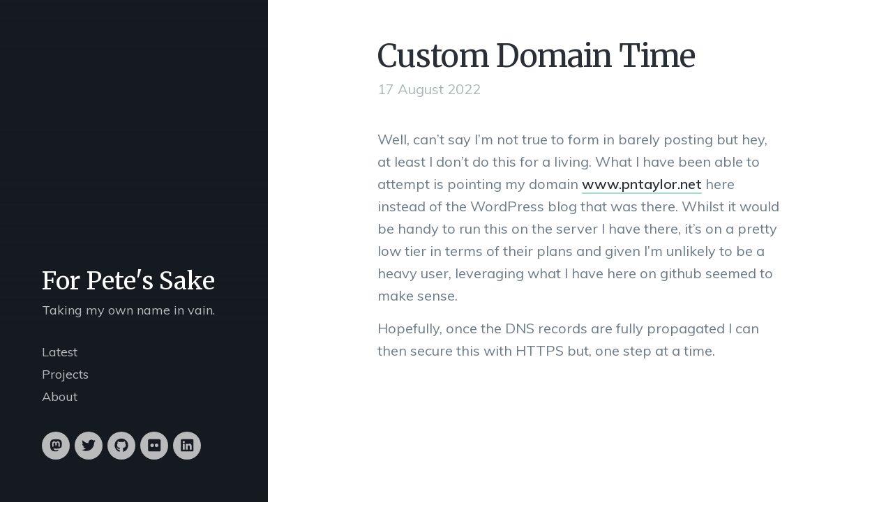

--- FILE ---
content_type: text/html; charset=utf-8
request_url: https://www.pntaylor.net/blog/custom-domain-time
body_size: 2227
content:
<!doctype html>

<html class="no-js" lang="en">

<head>


	<!-- - - - - - - - - - - - - - - - - - - - - - - - - - - - - - - -

	For Pete's Sake

	Journal Theme by https://jekyllthemes.io
	Premium + free Jekyll themes for your blog or website.

	- - - - - - - - - - - - - - - - - - - - - - - - - - - - - - - - -->


	<meta charset="utf-8">
	<meta http-equiv="X-UA-Compatible" content="IE=edge,chrome=1">

	<!-- Page Info -->
	<link rel="shortcut icon" href="/images/favicon.png">
	<title>Custom Domain Time – For Pete's Sake</title>
	<meta name="description" content="Well, can’t say I’m not true to form in barely posting but hey, at least I don’t do this for a living. What I have been able to attempt is pointing my domain www.pntaylor.net here instead of the WordPress blog that was there. Whilst it would be handy to run this on the server I have there, it’s on a pretty low tier in terms of their plans and given I’m unlikely to be a heavy user, leveraging what I have here on github seemed to make sense.

">

	<!-- XML Feed Code -->
	<link type="application/atom+xml" rel="alternate" href="https://www.pntaylor.net/feed.xml" title="Peter Taylor" />

	<!-- Twitter Card -->
	<meta name="twitter:card" content="summary_large_image">
	<meta name="twitter:title" content="Custom Domain Time – For Pete's Sake">
	<meta name="twitter:description" content="Well, can’t say I’m not true to form in barely posting but hey, at least I don’t do this for a living. What I have been able to attempt is pointing my domain www.pntaylor.net here instead of the WordPress blog that was there. Whilst it would be handy to run this on the server I have there, it’s on a pretty low tier in terms of their plans and given I’m unlikely to be a heavy user, leveraging what I have here on github seemed to make sense.

">
	<meta name="twitter:image:src" content="">

	<!-- Facebook OpenGraph -->
	<meta property="og:title" content="Custom Domain Time – For Pete's Sake" />
	<meta property="og:description" content="Well, can’t say I’m not true to form in barely posting but hey, at least I don’t do this for a living. What I have been able to attempt is pointing my domain www.pntaylor.net here instead of the WordPress blog that was there. Whilst it would be handy to run this on the server I have there, it’s on a pretty low tier in terms of their plans and given I’m unlikely to be a heavy user, leveraging what I have here on github seemed to make sense.

" />
	<meta property="og:image" content="" />

	
	<!-- Font Embed Code -->
	<link href="https://fonts.googleapis.com/css?family=Merriweather:300,400|Muli:400,400i,600" rel="stylesheet">
	

	<!-- Styles -->
	<meta name="viewport" content="width=device-width, initial-scale=1">
	<link rel="stylesheet" href="/css/style.css">
	
	<!-- Icons -->
	<script defer src="https://use.fontawesome.com/releases/v5.1.1/js/solid.js" integrity="sha384-GXi56ipjsBwAe6v5X4xSrVNXGOmpdJYZEEh/0/GqJ3JTHsfDsF8v0YQvZCJYAiGu" crossorigin="anonymous"></script>
	<script defer src="https://use.fontawesome.com/releases/v5.1.1/js/brands.js" integrity="sha384-0inRy4HkP0hJ038ZyfQ4vLl+F4POKbqnaUB6ewmU4dWP0ki8Q27A0VFiVRIpscvL" crossorigin="anonymous"></script>
	<script defer src="https://use.fontawesome.com/releases/v5.1.1/js/fontawesome.js" integrity="sha384-NY6PHjYLP2f+gL3uaVfqUZImmw71ArL9+Roi9o+I4+RBqArA2CfW1sJ1wkABFfPe" crossorigin="anonymous"></script>

	
	<!-- Custom Styles -->
	<style></style>
	

	
	<!-- Analytics Code -->
	
	

	
	<!-- Extra Header JS Code -->
	
	
	
</head>


<body class="loading ajax-loading" data-site-url="https://www.pntaylor.net" data-page-url="/blog/custom-domain-time">


	<header class="header">

	<div class="header-image header-image--on" style="background-image: url();"></div>
	<div class="header-image"></div>

	<div class="header-overlay"></div>

	<div class="header__content">

		
		<a href="/" class="header__title">
			For Pete's Sake
		</a>
		

		<p class="header__tagline">Taking my own name in vain.</p>

		<div class="menu">
			<div class="menu__toggle js-menu-toggle">
				<div class="menu__toggle__icon"><span></span></div>
			</div>
			<div class="menu__wrap">
				<ul class="menu__list">
					
					<li class="menu__list__item">
						<a href="/" class="menu__list__item__link">Latest</a>
					</li>
					
					<li class="menu__list__item">
						<a href="/projects/" class="menu__list__item__link">Projects</a>
					</li>
					
					<li class="menu__list__item">
						<a href="/about" class="menu__list__item__link">About</a>
					</li>
					
				</ul>
				<ul class="socials">
	
	
	
	
	<li class="socials__item">
		<a href="https://aus.social/@pntaylor" target="_blank" rel="me" class="socials__item__link" title="Mastodon">
			<i class="fab fa-mastodon" aria-hidden="true"></i>
		</a>
	</li>
	
	
	
	<li class="socials__item">
		<a href="https://www.twitter.com/pntaylor" target="_blank" rel="me" class="socials__item__link" title="Twitter">
			<i class="fab fa-twitter" aria-hidden="true"></i>
		</a>
	</li>
	
	
	
	
	
	
	
	
	
	
	
	
	
	
	
	
	
	
	
	
	
	
	
	
	
	
	
	
	
	
	
	
	
	<li class="socials__item">
		<a href="https://github.com/pn-taylor" target="_blank" rel="me" class="socials__item__link" title="Github">
			<i class="fab fa-github" aria-hidden="true"></i>
		</a>
	</li>
	
	
	
	
	
	<li class="socials__item">
		<a href="https://www.flickr.com/photos/s33r/" target="_blank" rel="me" class="socials__item__link" title="Flickr">
			<i class="fab fa-flickr" aria-hidden="true"></i>
		</a>
	</li>
	
	
	
	
	
	
	
	
	
	
	
	
	
	<li class="socials__item">
		<a href="https://www.linkedin.com/in/pntaylor/" target="_blank" rel="me" class="socials__item__link" title="Linkedin">
			<i class="fab fa-linkedin" aria-hidden="true"></i>
		</a>
	</li>
	
	
</ul>
				<!-- Google tag (gtag.js) -->
<script async src="https://www.googletagmanager.com/gtag/js?id=G-P300QZ1GYH"></script>
<script>
  window.dataLayer = window.dataLayer || [];
  function gtag(){dataLayer.push(arguments);}
  gtag('js', new Date());

  gtag('config', 'G-P300QZ1GYH');
</script>
			</div>
		</div>

	</div>

</header>


	<div class="loader"><svg width="120" height="30" viewBox="0 0 120 30" xmlns="http://www.w3.org/2000/svg"><circle cx="15" cy="15" r="15"><animate attributeName="r" from="15" to="15" begin="0s" dur="0.8s" values="15;9;15" calcMode="linear" repeatCount="indefinite" /><animate attributeName="fill-opacity" from="1" to="1" begin="0s" dur="0.8s" values="1;.5;1" calcMode="linear" repeatCount="indefinite" /></circle><circle cx="60" cy="15" r="9" fill-opacity="0.3"><animate attributeName="r" from="9" to="9" begin="0s" dur="0.8s" values="9;15;9" calcMode="linear" repeatCount="indefinite" /><animate attributeName="fill-opacity" from="0.5" to="0.5" begin="0s" dur="0.8s" values=".5;1;.5" calcMode="linear" repeatCount="indefinite" /></circle><circle cx="105" cy="15" r="15"><animate attributeName="r" from="15" to="15" begin="0s" dur="0.8s" values="15;9;15" calcMode="linear" repeatCount="indefinite" /><animate attributeName="fill-opacity" from="1" to="1" begin="0s" dur="0.8s" values="1;.5;1" calcMode="linear" repeatCount="indefinite" /></circle></svg></div>

	<div class="page-loader"></div>

	
	<div class="page">

		<div class="page__content" data-page-title="Custom Domain Time – For Pete's Sake" data-image="">

			<section class="intro">

	<div class="wrap">

		<h1>Custom Domain Time</h1>
		<p>17 August 2022</p>

	</div>

</section>

<section class="single">

	<div class="wrap">

		<p>Well, can’t say I’m not true to form in barely posting but hey, at least I don’t do this for a living. What I have been able to attempt is pointing my domain <a href="https://www.pntaylor.net">www.pntaylor.net</a> here instead of the WordPress blog that was there. Whilst it would be handy to run this on the server I have there, it’s on a pretty low tier in terms of their plans and given I’m unlikely to be a heavy user, leveraging what I have here on github seemed to make sense.</p>

<p>Hopefully, once the DNS records are fully propagated I can then secure this with HTTPS but, one step at a time.</p>


	</div>

</section>

		</div>

	</div>


	<footer class="footer">

	<div class="footer__copyright">
		<span>© 2025 For Pete's Sake</span>
		<a href="https://jekyllthemes.io" target="_blank">Jekyll Themes</a>
	</div>

</footer>


	<!-- Javascript Assets -->
	<script src="https://ajax.googleapis.com/ajax/libs/jquery/3.2.1/jquery.min.js"></script>
	<script src="/js/plugins-min.js"></script>
	<script src="/js/journal-min.js"></script>

	
	<!-- Extra Footer JS Code -->
	
	


</body>

</html>

--- FILE ---
content_type: text/css; charset=utf-8
request_url: https://www.pntaylor.net/css/style.css
body_size: 6009
content:
html,body,div,span,applet,object,iframe,h1,h2,h3,h4,h5,h6,p,blockquote,pre,hr,a,abbr,address,cite,code,del,dfn,em,img,ins,kbd,q,s,samp,small,strong,sub,sup,tt,var,b,u,i,dl,dt,dd,ol,ul,li,fieldset,form,label,legend,table,caption,tbody,tfoot,thead,tr,th,td,article,aside,canvas,details,figcaption,figure,footer,header,hgroup,menu,nav,section,summary,time,mark,audio,video{margin:0;padding:0}article,aside,details,figcaption,figure,footer,header,hgroup,menu,nav,section{display:block}h1,h2,h3,h4,h5,h6{font-size:100%}table{border-collapse:collapse;border-spacing:0}strong,b,mark{font-weight:700;font-style:inherit}em,i,cite,q,address,dfn,var{font-style:italic;font-weight:inherit}abbr[title],dfn[title]{cursor:help;border-bottom:1px dotted}ins{border-bottom:1px solid}a,u,ins{text-decoration:none}del,s{text-decoration:line-through}pre,code,samp,kbd{font-family:monospace}small{font-size:.75em}img{border:0;font-style:italic}input,select,option,optgroup,textarea{font:inherit}*{-moz-box-sizing:border-box;-webkit-box-sizing:border-box;box-sizing:border-box;margin:0;padding:0}article,aside,details,figcaption,figure,footer,header,hgroup,nav,section{display:block}audio[controls],canvas,video{display:inline-block;*display:inline;*zoom:1}html{font-size:100%;-webkit-overflow-scrolling:touch;-webkit-tap-highlight-color:transparent;-webkit-text-size-adjust:100%;-ms-text-size-adjust:100%}body{margin:0;text-rendering:optimizeLegibility}img{border:0;-ms-interpolation-mode:bicubic;display:block}img,object,embed{max-width:100%;height:auto}input{-webkit-appearance:none}header,footer,section{position:relative;float:left;clear:both;width:100%}@-webkit-keyframes a{0%{-webkit-transform:translate(-50%, -50%) rotateX(0) rotateY(0);transform:translate(-50%, -50%) rotateX(0) rotateY(0)}50%{-webkit-transform:translate(-50%, -50%) rotateX(-180deg) rotateY(0);transform:translate(-50%, -50%) rotateX(-180deg) rotateY(0)}to{-webkit-transform:translate(-50%, -50%) rotateX(-180deg) rotateY(-180deg);transform:translate(-50%, -50%) rotateX(-180deg) rotateY(-180deg)}}@keyframes a{0%{-webkit-transform:translate(-50%, -50%) rotateX(0) rotateY(0);transform:translate(-50%, -50%) rotateX(0) rotateY(0)}50%{-webkit-transform:translate(-50%, -50%) rotateX(-180deg) rotateY(0);transform:translate(-50%, -50%) rotateX(-180deg) rotateY(0)}to{-webkit-transform:translate(-50%, -50%) rotateX(-180deg) rotateY(-180deg);transform:translate(-50%, -50%) rotateX(-180deg) rotateY(-180deg)}}.fluidbox{outline:none}.fluidbox__overlay{background-color:rgba(255,255,255,0.85);cursor:pointer;cursor:zoom-out;opacity:0;pointer-events:none;position:fixed;top:-100%;left:0;bottom:-100%;right:0;-webkit-transition:all .25s ease-in-out;transition:all .25s ease-in-out}.fluidbox--opened .fluidbox__overlay{pointer-events:auto}.fluidbox__wrap{background-position:center center;background-size:cover;margin:0 auto;position:relative;-webkit-transition:all .25s ease-in-out;transition:all .25s ease-in-out}.fluidbox--closed .fluidbox__thumb,.fluidbox__thumb{-webkit-transition:opacity 0s ease-in-out 0s;transition:opacity 0s ease-in-out 0s}.fluidbox__ghost{background-size:100% 100%;background-position:center center;background-repeat:no-repeat;position:absolute;-webkit-transition:opacity 0s 0s,-webkit-transform .25s 0s;transition:opacity 0s 0s,-webkit-transform .25s 0s;transition:opacity 0s 0s,transform .25s 0s;transition:opacity 0s 0s,transform .25s 0s,-webkit-transform .25s 0s}.fluidbox--opened .fluidbox__ghost{cursor:pointer;cursor:zoom-out}.fluidbox--closed .fluidbox__ghost{-webkit-transition:opacity 0s .25s,-webkit-transform .25s 0s;transition:opacity 0s .25s,-webkit-transform .25s 0s;transition:opacity 0s .25s,transform .25s 0s;transition:opacity 0s .25s,transform .25s 0s,-webkit-transform .25s 0s}.fluidbox__loader{opacity:0;-webkit-perspective:200px;perspective:200px;pointer-events:none;position:absolute;top:0;left:0;bottom:0;right:0}.fluidbox__loader:before{background-color:rgba(255,255,255,0.85);content:'';-webkit-transform-style:preserve-3d;transform-style:preserve-3d;position:absolute;top:50%;left:50%;width:20%;padding-bottom:20%;-webkit-transform:translate(-50%, -50%);transform:translate(-50%, -50%);-webkit-transition-property:-webkit-transform;transition-property:-webkit-transform;transition-property:transform;transition-property:transform,-webkit-transform;-webkit-transition-duration:.25s;transition-duration:.25s;-webkit-transition-delay:0s;transition-delay:0s}.fluidbox--loading .fluidbox__loader{opacity:1;-webkit-transition:opacity .25s ease-in-out .25s;transition:opacity .25s ease-in-out .25s}.fluidbox--loading .fluidbox__loader:before{-webkit-animation:a 1s 0s infinite ease-in-out forwards;animation:a 1s 0s infinite ease-in-out forwards}.owl-carousel{display:none;-webkit-tap-highlight-color:transparent;position:relative;z-index:1}.owl-carousel .owl-stage{position:relative;-ms-touch-action:pan-Y;-moz-backface-visibility:hidden}.owl-carousel .owl-stage:after{content:".";display:block;clear:both;visibility:hidden;line-height:0;height:0}.owl-carousel .owl-stage-outer{position:relative;overflow:hidden;-webkit-transform:translate3d(0px, 0px, 0px)}.owl-carousel .owl-wrapper,.owl-carousel .owl-item{-webkit-backface-visibility:hidden;-moz-backface-visibility:hidden;-ms-backface-visibility:hidden;-webkit-transform:translate3d(0, 0, 0);-moz-transform:translate3d(0, 0, 0);-ms-transform:translate3d(0, 0, 0)}.owl-carousel .owl-item{position:relative;min-height:1px;float:left;-webkit-backface-visibility:hidden;-webkit-tap-highlight-color:transparent;-webkit-touch-callout:none}.owl-carousel .owl-item img{display:block;width:100%}.owl-carousel .owl-nav.disabled,.owl-carousel .owl-dots.disabled{display:none}.owl-carousel .owl-nav .owl-prev,.owl-carousel .owl-nav .owl-next,.owl-carousel .owl-dot{cursor:pointer;cursor:hand;-webkit-user-select:none;-khtml-user-select:none;-moz-user-select:none;-ms-user-select:none;user-select:none}.owl-carousel.owl-loaded{display:block}.owl-carousel.owl-loading{opacity:0;display:block}.owl-carousel.owl-hidden{opacity:0}.owl-carousel.owl-refresh .owl-item{visibility:hidden}.owl-carousel.owl-drag .owl-item{-webkit-user-select:none;-moz-user-select:none;-ms-user-select:none;user-select:none}.owl-carousel.owl-grab{cursor:move;cursor:grab}.owl-carousel.owl-rtl{direction:rtl}.owl-carousel.owl-rtl .owl-item{float:right}.no-js .owl-carousel{display:block}.owl-carousel .animated{animation-duration:500ms;animation-fill-mode:both}.owl-carousel .owl-animated-in{z-index:0}.owl-carousel .owl-animated-out{z-index:1}.owl-carousel .fadeOut{animation-name:fadeOut}@keyframes fadeOut{0%{opacity:1}100%{opacity:0}}.owl-height{transition:height 500ms ease-in-out}.owl-carousel .owl-item .owl-lazy{opacity:0;transition:opacity 400ms ease}.owl-carousel .owl-item img.owl-lazy{transform-style:preserve-3d}.owl-carousel .owl-video-wrapper{position:relative;height:100%;background:#000}.owl-carousel .owl-video-play-icon{position:absolute;height:80px;width:80px;left:50%;top:50%;margin-left:-40px;margin-top:-40px;background:url("owl.video.play.png") no-repeat;cursor:pointer;z-index:1;-webkit-backface-visibility:hidden;transition:transform 100ms ease}.owl-carousel .owl-video-play-icon:hover{-ms-transform:scale(1.3, 1.3);transform:scale(1.3, 1.3)}.owl-carousel .owl-video-playing .owl-video-tn,.owl-carousel .owl-video-playing .owl-video-play-icon{display:none}.owl-carousel .owl-video-tn{opacity:0;height:100%;background-position:center center;background-repeat:no-repeat;background-size:contain;transition:opacity 400ms ease}.owl-carousel .owl-video-frame{position:relative;z-index:1;height:100%;width:100%}html,body{height:100%}body{background:#fff;font-family:"Muli",sans-serif;font-weight:400;font-style:normal;line-height:1;color:#6C7A89}h1,h2,h3,h4,h5,h6{font-family:"Merriweather",sans-serif;color:#2A2F36}h1:first-child,h2:first-child,h3:first-child,h4:first-child,h5:first-child,h6:first-child{margin-top:0}h1,.h1{font-size:25px;font-weight:400;line-height:1.2;letter-spacing:-.02em}@media only screen and (min-width: 768px){h1,.h1{font-size:35px}}@media only screen and (min-width: 1220px){h1,.h1{font-size:45px}}h1 a,.h1 a{font-weight:400}h2,.h2{margin-top:40px;font-size:25px;font-weight:400;line-height:1.2;letter-spacing:-.02em}@media only screen and (min-width: 768px){h2,.h2{font-size:35px}}@media only screen and (min-width: 1220px){h2,.h2{font-size:45px}}h2 a,.h2 a{font-weight:400}h3,.h3{margin-top:40px;font-size:22px;font-weight:400;line-height:1.3;letter-spacing:-.02em}@media only screen and (min-width: 768px){h3,.h3{font-size:25px}}@media only screen and (min-width: 1220px){h3,.h3{font-size:30px}}h4,.h4{margin-top:25px;font-size:17px;font-weight:400;line-height:1.6;letter-spacing:0em}@media only screen and (min-width: 768px){h4,.h4{font-size:22px}}@media only screen and (min-width: 1220px){h4,.h4{font-size:22px}}h5,.h5{margin-top:15px;font-size:17px;font-weight:400;line-height:1.6;letter-spacing:0em}@media only screen and (min-width: 768px){h5,.h5{font-size:20px}}@media only screen and (min-width: 1220px){h5,.h5{font-size:20px}}h6,.h6{margin-top:15px;font-size:17px;font-weight:400;line-height:1.6;letter-spacing:0em}@media only screen and (min-width: 768px){h6,.h6{font-size:20px}}@media only screen and (min-width: 1220px){h6,.h6{font-size:20px}}p,ul,ol{margin-top:15px;font-size:16px;font-weight:400;line-height:1.6;letter-spacing:0em}@media only screen and (min-width: 768px){p,ul,ol{font-size:18px}}@media only screen and (min-width: 1220px){p,ul,ol{font-size:20px}}p strong,ul strong,ol strong{font-weight:600}p:first-child,ul:first-child,ol:first-child{margin-top:0}ul,ol{list-style-position:inside}blockquote{margin-top:15px;font-family:"Merriweather",sans-serif;font-size:25px;font-weight:400;letter-spacing:-.02em;line-height:1.6}@media only screen and (min-width: 768px){blockquote{font-size:35px}}@media only screen and (min-width: 1220px){blockquote{font-size:45px}}blockquote p{font-size:25px;font-weight:400;letter-spacing:-.02em;line-height:1.6}@media only screen and (min-width: 768px){blockquote p{font-size:35px}}@media only screen and (min-width: 1220px){blockquote p{font-size:45px}}a{text-decoration:none;color:#2A2F36;font-weight:600;-webkit-transition:all 0.15s ease-in-out;-moz-transition:all 0.15s ease-in-out;-ms-transition:all 0.15s ease-in-out;-o-transition:all 0.15s ease-in-out;transition:all 0.15s ease-in-out}a:hover{color:#A2DED0}.button{display:inline-block;padding:9px 10px 10px;font-size:13px;line-height:1;border:2px solid #A2DED0;border-radius:3px;background:#A2DED0;color:#fff;font-weight:600;letter-spacing:0em;cursor:pointer}@media only screen and (min-width: 768px){.button{padding:11px 20px 12px;font-size:15px}}.button:hover{background:#a2ddde;border-color:#a2ddde;color:#fff}.button svg{margin-right:5px}.button svg:last-child{margin-right:0;margin-left:5px}@media only screen and (min-width: 768px){.button svg{margin-right:8px}.button svg:last-child{margin-right:0;margin-left:8px}}.button--large{padding:15px 20px 16px;font-size:13px}@media only screen and (min-width: 768px){.button--large{padding:19px 40px 20px;font-size:17px}}.button--light{background:transparent;border-color:#2A2F36;color:#2A2F36}.button--light:hover{background:#A2DED0;border-color:#A2DED0;color:#fff}.button--overlay{background:transparent;border-color:#fff;color:#fff}.button--overlay:hover{background:#fff;border-color:#fff;color:#A2DED0}hr{margin:40px 0;border:0;height:2px;background:#ddd}::selection{background:#A2DED0;color:#fff}::-moz-selection{background:#A2DED0;color:#fff}.page-loader{display:none}.page{-webkit-transition:all 0.4s ease-in-out;-moz-transition:all 0.4s ease-in-out;-ms-transition:all 0.4s ease-in-out;-o-transition:all 0.4s ease-in-out;transition:all 0.4s ease-in-out}body.loading .loader{opacity:1;visibility:visible;-webkit-transition:all 0.4s ease-in-out 1s;-moz-transition:all 0.4s ease-in-out 1s;-ms-transition:all 0.4s ease-in-out 1s;-o-transition:all 0.4s ease-in-out 1s;transition:all 0.4s ease-in-out 1s}body.loading .page{opacity:0;visibility:hidden;-webkit-transition:all 0.4s ease-in-out;-moz-transition:all 0.4s ease-in-out;-ms-transition:all 0.4s ease-in-out;-o-transition:all 0.4s ease-in-out;transition:all 0.4s ease-in-out}body.loading .footer{opacity:0;visibility:hidden;-webkit-transition:all 0.4s ease-in-out;-moz-transition:all 0.4s ease-in-out;-ms-transition:all 0.4s ease-in-out;-o-transition:all 0.4s ease-in-out;transition:all 0.4s ease-in-out}.loader{position:fixed;top:50%;left:50%;-moz-transform:translate(-50%, -50%);-o-transform:translate(-50%, -50%);-ms-transform:translate(-50%, -50%);-webkit-transform:translate(-50%, -50%);transform:translate(-50%, -50%);width:60px;height:15px;opacity:0;visibility:hidden;-webkit-transition:all 0.2s ease-in-out;-moz-transition:all 0.2s ease-in-out;-ms-transition:all 0.2s ease-in-out;-o-transition:all 0.2s ease-in-out;transition:all 0.2s ease-in-out}@media only screen and (min-width: 1024px){.loader{left:65%}}@media only screen and (min-width: 1600px){.loader{left:62.5%}}.loader svg{width:100%;height:100%;fill:rgba(42,47,54,0.2)}.page,.page__content{float:left;clear:both;width:100%}@media only screen and (min-width: 1024px){.page{padding-left:30%}}@media only screen and (min-width: 1600px){.page{padding-left:25%}}.featured-image{position:relative;width:100%;height:0;padding-bottom:56.25%;background-size:cover;background-position:center;background-repeat:no-repeat}@media only screen and (min-width: 1024px){.featured-image{position:fixed;z-index:10;top:0;left:0;bottom:0;height:auto;padding-bottom:0;width:30%}}section{margin-top:40px}@media only screen and (min-width: 768px){section{margin-top:50px}}@media only screen and (min-width: 1024px){section{margin-top:60px}}@media only screen and (min-width: 1220px){section{margin-top:80px}}.wrap{position:relative;margin:0 auto;padding:0 20px}@media only screen and (min-width: 768px){.wrap{padding:0 40px}}@media only screen and (min-width: 1024px){.wrap{padding:0}}.buy-cta{position:fixed;bottom:0;right:0}.buy-cta__link{display:block;position:relative;width:40px;height:40px;background:#dc5b5d}@media only screen and (min-width: 768px){.buy-cta__link{width:60px;height:60px}}.buy-cta__link svg{position:absolute;top:50%;left:50%;width:20px;height:20px;-moz-transform:translate(-50%, -50%);-o-transform:translate(-50%, -50%);-ms-transform:translate(-50%, -50%);-webkit-transform:translate(-50%, -50%);transform:translate(-50%, -50%);fill:#fff}@media only screen and (min-width: 768px){.buy-cta__link svg{width:30px;height:30px}}.buy-cta__link:hover .buy-cta__text{-moz-transform:translate(0, 0);-o-transform:translate(0, 0);-ms-transform:translate(0, 0);-webkit-transform:translate(0, 0);transform:translate(0, 0);opacity:1}.buy-cta__text{position:absolute;top:0;right:40px;background:#dc5b5d;padding:14px 10px 13px 17px;color:#fff;font-size:13px;line-height:1;white-space:nowrap;-webkit-transition:all 0.15s ease-in-out;-moz-transition:all 0.15s ease-in-out;-ms-transition:all 0.15s ease-in-out;-o-transition:all 0.15s ease-in-out;transition:all 0.15s ease-in-out;-moz-transform:translate(0, 20px);-o-transform:translate(0, 20px);-ms-transform:translate(0, 20px);-webkit-transform:translate(0, 20px);transform:translate(0, 20px);opacity:0}@media only screen and (min-width: 768px){.buy-cta__text{right:60px;padding:22px 14px 23px 25px;font-size:15px;-moz-transform:translate(0, 30px);-o-transform:translate(0, 30px);-ms-transform:translate(0, 30px);-webkit-transform:translate(0, 30px);transform:translate(0, 30px)}}.header{padding:40px 20px;background:#161B21}@media only screen and (min-width: 768px){.header{padding:80px 40px}}@media only screen and (min-width: 1024px){.header{position:fixed;z-index:10;overflow:auto;top:0;left:0;bottom:0;width:30%;padding:0}}@media only screen and (min-width: 1600px){.header{width:25%}}.header-image{position:absolute;top:0;left:0;bottom:0;right:0;background-size:cover;background-position:center;background-repeat:no-repeat;opacity:0;-webkit-transition:opacity 0.4s ease-in-out;-moz-transition:opacity 0.4s ease-in-out;-ms-transition:opacity 0.4s ease-in-out;-o-transition:opacity 0.4s ease-in-out;transition:opacity 0.4s ease-in-out}@media only screen and (min-width: 1024px){.header-image{position:fixed;right:auto;width:30%}}@media only screen and (min-width: 1600px){.header-image{width:25%}}.header-image--on{opacity:1}.header-overlay{position:absolute;top:0;left:0;bottom:0;right:0;background:rgba(22,27,33,0.7)}@media only screen and (min-width: 1024px){.header-overlay{background:-moz-linear-gradient(top, rgba(22,27,33,0) 0%, rgba(22,27,33,0.01) 1%, rgba(22,27,33,0.7) 70%, rgba(22,27,33,0.7) 100%);background:-webkit-linear-gradient(top, rgba(22,27,33,0) 0%, rgba(22,27,33,0.01) 1%, rgba(22,27,33,0.7) 70%, rgba(22,27,33,0.7) 100%);background:linear-gradient(to bottom, rgba(22,27,33,0) 0%, rgba(22,27,33,0.01) 1%, rgba(22,27,33,0.7) 70%, rgba(22,27,33,0.7) 100%)}}.header__content{position:relative}@media only screen and (min-width: 1024px){.header__content{position:absolute;bottom:0;padding:40px 40px 34px}}@media only screen and (min-width: 1220px){.header__content{padding:60px 60px 52px}}.header__logo{display:block;width:200px;max-width:80%}@media only screen and (min-width: 768px){.header__logo{float:left;max-width:50%}}.header__logo__img{width:100%;height:auto}.header__title{font-family:"Merriweather",sans-serif;font-size:25px;font-weight:400;letter-spacing:0em;line-height:1;color:#fff}.header__title:hover{color:#fff}@media only screen and (min-width: 768px){.header__title{font-size:30px}}@media only screen and (min-width: 1220px){.header__title{font-size:35px}}.header__tagline{margin-top:10px;font-family:"Muli",sans-serif;font-size:16px;font-weight:400;letter-spacing:0em;line-height:1.5;color:rgba(255,255,255,0.7)}@media only screen and (min-width: 768px){.header__tagline{font-size:17px}}@media only screen and (min-width: 1220px){.header__tagline{font-size:18px}}@media only screen and (min-width: 1024px){.menu{margin-top:20px}}@media only screen and (min-width: 1220px){.menu{margin-top:30px}}.menu__toggle{position:absolute;z-index:1002;top:0;right:0;cursor:pointer;font-size:15px;line-height:20px}@media only screen and (min-width: 1024px){.menu__toggle{display:none}}.menu__toggle__icon{float:right;position:relative;width:24px;height:20px;margin-left:8px}.menu__toggle__icon span,.menu__toggle__icon span:before,.menu__toggle__icon span:after{content:'';position:absolute;top:8px;left:0;width:100%;height:3px;-webkit-transition:all 0.1s;-moz-transition:all 0.1s;-ms-transition:all 0.1s;-o-transition:all 0.1s;transition:all 0.1s;background:rgba(255,255,255,0.7)}.menu__toggle__icon span:before{top:-8px}.menu__toggle__icon span:after{top:8px}.menu--open .menu__toggle__icon span:before,.menu--open .menu__toggle__icon span:after{background:#fff !important}.menu--open .menu__toggle__icon span{background-color:transparent !important}.menu--open .menu__toggle__icon span:before,.menu--open .menu__toggle__icon span:after{top:0}.menu--open .menu__toggle__icon span:before{-moz-transform:rotate(45deg);-o-transform:rotate(45deg);-ms-transform:rotate(45deg);-webkit-transform:rotate(45deg);transform:rotate(45deg)}.menu--open .menu__toggle__icon span:after{-moz-transform:rotate(-45deg);-o-transform:rotate(-45deg);-ms-transform:rotate(-45deg);-webkit-transform:rotate(-45deg);transform:rotate(-45deg)}.menu__wrap{position:fixed;z-index:1000;top:0;right:0;bottom:0;left:0;background:rgba(22,27,33,0.95);overflow:auto;visibility:hidden;opacity:0;-webkit-transition:all 0.2s ease-in-out;-moz-transition:all 0.2s ease-in-out;-ms-transition:all 0.2s ease-in-out;-o-transition:all 0.2s ease-in-out;transition:all 0.2s ease-in-out}@media only screen and (min-width: 1024px){.menu__wrap{position:relative;background:transparent;visibility:visible;overflow:visible;opacity:1;-webkit-transition:none;-moz-transition:none;-ms-transition:none;-o-transition:none;transition:none}}.menu--open .menu__wrap{visibility:visible;opacity:1}.menu__list{list-style:none;margin:0 auto;padding:12px 20px}@media only screen and (min-width: 768px){.menu__list{padding:30px 40px}}@media only screen and (min-width: 1024px){.menu__list{margin:0;padding:0}}.menu__list__item__link{font-size:30px;font-weight:400;color:rgba(255,255,255,0.7);padding:10px 0}.menu__list__item__link:hover{color:#fff}@media only screen and (min-width: 1024px){.menu__list__item__link{padding:0;font-size:17px}}@media only screen and (min-width: 1220px){.menu__list__item__link{font-size:18px}}.menu__list__item__link.active-link{color:#fff}.menu__button{margin-top:15px;padding:15px 20px 16px;font-size:13px}@media only screen and (min-width: 1024px){.menu__button{margin-top:0;padding:11px 20px 12px;font-size:15px}}.header .socials{padding:12px 20px}@media only screen and (min-width: 768px){.header .socials{padding:10px 40px}}@media only screen and (min-width: 1024px){.header .socials{margin:27px 0 0;padding:0}}@media only screen and (min-width: 1220px){.header .socials{margin-top:35px}}.header .socials .socials__item__link{background:rgba(255,255,255,0.7);color:#161B21}.header .socials .socials__item__link:hover{background:#fff;color:#161B21}.footer{-webkit-transition:all 0.6s cubic-bezier(0.87, -0.41, 0.19, 1.44);-moz-transition:all 0.6s cubic-bezier(0.87, -0.41, 0.19, 1.44);-ms-transition:all 0.6s cubic-bezier(0.87, -0.41, 0.19, 1.44);-o-transition:all 0.6s cubic-bezier(0.87, -0.41, 0.19, 1.44);transition:all 0.6s cubic-bezier(0.87, -0.41, 0.19, 1.44);padding:20px}@media only screen and (min-width: 768px){.footer{padding:40px}}@media only screen and (min-width: 1220px){.footer{padding:60px}}@media only screen and (min-width: 1024px){.footer{padding-left:30%}}@media only screen and (min-width: 1600px){.footer{padding-left:25%}}.footer__copyright{display:block;font-size:13px;color:#ABB7B7}@media only screen and (min-width: 1024px){.footer__copyright{padding-left:40px}}@media only screen and (min-width: 1220px){.footer__copyright{padding-left:60px}}.footer__copyright a{margin-left:10px;color:#ABB7B7;font-weight:400}.footer__copyright a:hover{color:#6C7A89}.intro{margin-top:0;padding:20px 0 0}@media only screen and (min-width: 768px){.intro{padding:35px 0 0}}@media only screen and (min-width: 1024px){.intro{padding:35px 40px 0}}@media only screen and (min-width: 1220px){.intro{padding:53px 60px 0}}@media only screen and (min-width: 1024px){.intro .wrap{max-width:80%}}@media only screen and (min-width: 1220px){.intro .wrap{max-width:75%}}@media only screen and (min-width: 1600px){.intro .wrap{max-width:70%}}@media only screen and (min-width: 768px){.intro h1{white-space:pre-line}}.intro p{margin-top:5px;color:#ABB7B7}.single{margin-top:0;padding:20px 0;min-height:100vh}@media only screen and (min-width: 768px){.single{padding:40px 0}}@media only screen and (min-width: 1024px){.single{padding:30px 40px 40px}}@media only screen and (min-width: 1220px){.single{padding:40px 60px 60px}}.single h1,.single h2,.single h3,.single h4,.single h5,.single h6,.single p,.single ul,.single ol{margin-left:auto;margin-right:auto}@media only screen and (min-width: 1024px){.single h1,.single h2,.single h3,.single h4,.single h5,.single h6,.single p,.single ul,.single ol{max-width:80%}}@media only screen and (min-width: 1220px){.single h1,.single h2,.single h3,.single h4,.single h5,.single h6,.single p,.single ul,.single ol{max-width:75%}}@media only screen and (min-width: 1600px){.single h1,.single h2,.single h3,.single h4,.single h5,.single h6,.single p,.single ul,.single ol{max-width:70%}}.single ul ul,.single ul ol,.single ol ul,.single ol ol{max-width:100%;padding-left:25px}.single hr{margin:20px auto}@media only screen and (min-width: 768px){.single hr{margin-top:40px;margin-bottom:40px;width:auto}}@media only screen and (min-width: 1024px){.single hr{max-width:80%}}@media only screen and (min-width: 1220px){.single hr{max-width:75%}}@media only screen and (min-width: 1600px){.single hr{max-width:70%}}.single blockquote,.single figure{margin:20px auto}@media only screen and (min-width: 768px){.single blockquote,.single figure{margin:30px auto}}@media only screen and (min-width: 1220px){.single blockquote,.single figure{margin:40px auto}}.single blockquote p{max-width:100%;padding:0}.single p a{font-weight:600;border-bottom:2px solid #A2DED0}.single p .button{margin-top:10px}.single .highlighter-rouge,.single table{margin:20px auto;width:100%}@media only screen and (min-width: 768px){.single .highlighter-rouge,.single table{margin:30px auto}}@media only screen and (min-width: 1024px){.single .highlighter-rouge,.single table{max-width:80%}}@media only screen and (min-width: 1220px){.single .highlighter-rouge,.single table{margin:40px auto;max-width:75%}}@media only screen and (min-width: 1600px){.single .highlighter-rouge,.single table{max-width:70%}}.single .highlight{display:block;padding:0;line-height:1.5;font-size:13.6px;line-height:1.6;overflow:auto}@media only screen and (min-width: 768px){.single .highlight{font-size:15.3px}}@media only screen and (min-width: 1220px){.single .highlight{font-size:17px}}.single .highlight .highlight{padding:20px}@media only screen and (min-width: 768px){.single .highlight .highlight{padding:30px}}@media only screen and (min-width: 1220px){.single .highlight .highlight{padding:40px}}.single .table-wrap{display:block;width:100%;overflow-x:auto}.single table{min-width:600px;border:2px solid #2A2F36}.single table thead{background:#2A2F36;color:#fff;text-align:left;font-weight:600}.single table thead th{font-weight:600}.single table th,.single table td{padding:10px;font-size:16px;font-weight:400}@media only screen and (min-width: 768px){.single table th,.single table td{padding:15px}}@media only screen and (min-width: 1220px){.single table th,.single table td{padding:20px}}.single table tr:nth-child(2n){background:#F5F7FA}.single sup a.footnote{display:inline-block;margin-left:5px;min-width:16px;height:16px;border-radius:100%;border-bottom:none;padding:1px 3px;background:#F5F7FA;font-size:10px;text-align:center;color:#ABB7B7}.single sup a.footnote:hover{background:#ABB7B7;color:#fff}.single .footnotes{margin-top:40px}@media only screen and (min-width: 768px){.single .footnotes{margin-top:60px}}@media only screen and (min-width: 1220px){.single .footnotes{margin-top:80px}}.single .footnotes ol{list-style:none;counter-reset:footnotes}.single .footnotes ol li{margin-top:5px;font-size:13px;counter-increment:footnotes}.single .footnotes ol li:before{content:counter(footnotes);box-sizing:border-box;display:inline-block;margin-right:3px;width:20px;height:20px;border-radius:100%;border-bottom:none;padding:2px 3px;background:#F5F7FA;font-size:11px;font-weight:600;text-align:center;color:#ABB7B7}.single .footnotes ol li p{display:inline;max-width:100%;font-size:13px}.single .footnotes ol li p a.reversefootnote{border-bottom:0;vertical-align:sub}.image-wrap,.video-wrap{position:relative;margin:20px auto}@media only screen and (min-width: 768px){.image-wrap,.video-wrap{margin:30px auto}}@media only screen and (min-width: 1220px){.image-wrap,.video-wrap{margin:40px auto}}.image-wrap:first-child,.video-wrap:first-child{margin-top:0}.image-wrap img{margin:0 auto}.video{position:relative;width:100%;height:0}.video iframe{position:absolute;top:0;left:0;width:100%;height:100%}.socials{list-style:none;margin:0;padding:0}.socials__item{display:inline-block;margin-left:2px}.socials__item:first-child{margin-left:0}.socials__item__link{position:relative;display:block;width:30px;height:30px;border-radius:100%;background:#ABB7B7;font-size:17px;line-height:1;color:#fff}@media only screen and (min-width: 768px){.socials__item__link{width:40px;height:40px;font-size:20px}}.socials__item__link svg{position:absolute;top:50%;left:50%;-moz-transform:translate(-50%, -52%);-o-transform:translate(-50%, -52%);-ms-transform:translate(-50%, -52%);-webkit-transform:translate(-50%, -52%);transform:translate(-50%, -52%)}.socials__item__link:hover{background:#A2DED0;color:#fff}.gallery{visibility:hidden;position:relative;margin:20px auto}@media only screen and (min-width: 768px){.gallery{margin:30px auto}}@media only screen and (min-width: 1220px){.gallery{margin:40px auto}}.gallery:first-child{margin-top:0}.gallery--on{visibility:visible}.gallery__item{position:relative}.gallery__item img{width:100%}.gallery--carousel .gallery__item__link{display:block;pointer-events:none}.gallery--carousel .owl-nav{display:none}.gallery--carousel .owl-dots{margin-top:20px;text-align:center}.gallery--carousel .owl-dots .owl-dot{display:inline-block;margin:0 3px;width:12px;height:12px;border:0;border-radius:100%;background:#ABB7B7;-webkit-transition:all 0.2s ease-in-out;-moz-transition:all 0.2s ease-in-out;-ms-transition:all 0.2s ease-in-out;-o-transition:all 0.2s ease-in-out;transition:all 0.2s ease-in-out;cursor:pointer;outline:none}.gallery--carousel .owl-dots .owl-dot.active{background:#A2DED0}.gallery--grid .gallery__wrap{margin-left:-5px;margin-right:-5px}.gallery--grid .gallery__item{float:left;width:50%;padding:5px}.gallery--grid .gallery__item__link{display:block;cursor:zoom-in}.gallery--grid[data-columns="3"] .gallery__item{width:33.33%}.gallery--grid[data-columns="4"] .gallery__item{width:33.33%}@media only screen and (min-width: 768px){.gallery--grid[data-columns="4"] .gallery__item{width:25%}}.gallery--grid[data-columns="5"] .gallery__item{width:33.33%}@media only screen and (min-width: 768px){.gallery--grid[data-columns="5"] .gallery__item{width:25%}}@media only screen and (min-width: 1024px){.gallery--grid[data-columns="5"] .gallery__item{width:20%}}.gallery--grid[data-columns="6"] .gallery__item{width:33.33%}@media only screen and (min-width: 768px){.gallery--grid[data-columns="6"] .gallery__item{width:25%}}@media only screen and (min-width: 1024px){.gallery--grid[data-columns="6"] .gallery__item{width:20%}}@media only screen and (min-width: 1220px){.gallery--grid[data-columns="6"] .gallery__item{width:16.66%}}.highlight .hll{background-color:#ffc}.highlight{background:#f0f0f0}.highlight .c{color:#60a0b0;font-style:italic}.highlight .err{border:1px solid red}.highlight .k{color:#007020;font-weight:bold}.highlight .o{color:#666}.highlight .ch{color:#60a0b0;font-style:italic}.highlight .cm{color:#60a0b0;font-style:italic}.highlight .cp{color:#007020}.highlight .cpf{color:#60a0b0;font-style:italic}.highlight .c1{color:#60a0b0;font-style:italic}.highlight .cs{color:#60a0b0;background-color:#fff0f0}.highlight .gd{color:#A00000}.highlight .ge{font-style:italic}.highlight .gr{color:red}.highlight .gh{color:#000080;font-weight:bold}.highlight .gi{color:#00A000}.highlight .go{color:#888}.highlight .gp{color:#c65d09;font-weight:bold}.highlight .gs{font-weight:bold}.highlight .gu{color:#800080;font-weight:bold}.highlight .gt{color:#04d}.highlight .kc{color:#007020;font-weight:bold}.highlight .kd{color:#007020;font-weight:bold}.highlight .kn{color:#007020;font-weight:bold}.highlight .kp{color:#007020}.highlight .kr{color:#007020;font-weight:bold}.highlight .kt{color:#902000}.highlight .m{color:#40a070}.highlight .s{color:#4070a0}.highlight .na{color:#4070a0}.highlight .nb{color:#007020}.highlight .nc{color:#0e84b5;font-weight:bold}.highlight .no{color:#60add5}.highlight .nd{color:#555555;font-weight:bold}.highlight .ni{color:#d55537;font-weight:bold}.highlight .ne{color:#007020}.highlight .nf{color:#06287e}.highlight .nl{color:#002070;font-weight:bold}.highlight .nn{color:#0e84b5;font-weight:bold}.highlight .nt{color:#062873;font-weight:bold}.highlight .nv{color:#bb60d5}.highlight .ow{color:#007020;font-weight:bold}.highlight .w{color:#bbb}.highlight .mb{color:#40a070}.highlight .mf{color:#40a070}.highlight .mh{color:#40a070}.highlight .mi{color:#40a070}.highlight .mo{color:#40a070}.highlight .sa{color:#4070a0}.highlight .sb{color:#4070a0}.highlight .sc{color:#4070a0}.highlight .dl{color:#4070a0}.highlight .sd{color:#4070a0;font-style:italic}.highlight .s2{color:#4070a0}.highlight .se{color:#4070a0;font-weight:bold}.highlight .sh{color:#4070a0}.highlight .si{color:#70a0d0;font-style:italic}.highlight .sx{color:#c65d09}.highlight .sr{color:#235388}.highlight .s1{color:#4070a0}.highlight .ss{color:#517918}.highlight .bp{color:#007020}.highlight .fm{color:#06287e}.highlight .vc{color:#bb60d5}.highlight .vg{color:#bb60d5}.highlight .vi{color:#bb60d5}.highlight .vm{color:#bb60d5}.highlight .il{color:#40a070}.contact-form{background:#F5F7FA;margin:20px auto;width:100%;padding:20px}@media only screen and (min-width: 768px){.contact-form{margin:30px auto;padding:40px}}@media only screen and (min-width: 1024px){.contact-form{max-width:calc(80% + 80px)}}@media only screen and (min-width: 1220px){.contact-form{margin:40px auto;max-width:calc(75% + 100px);padding:50px}}@media only screen and (min-width: 1600px){.contact-form{max-width:calc(70% + 120px);padding:60px}}.contact-form:first-child{margin-top:0}.contact-form__item{margin-top:15px}@media only screen and (min-width: 768px){.contact-form__item{margin-top:20px}}@media only screen and (min-width: 1220px){.contact-form__item{margin-top:30px}}.contact-form__item:first-child{margin-top:0}.contact-form__item--error .contact-form__input,.contact-form__item--error .contact-form__textarea{border-color:#D64541}.contact-form__label{display:block;font-size:16px;font-weight:600;color:#6C7A89}@media only screen and (min-width: 768px){.contact-form__label{font-size:18px}}@media only screen and (min-width: 1220px){.contact-form__label{font-size:20px}}.contact-form__input,.contact-form__textarea{width:100%;margin-top:8px;border:2px solid #ddd;border-radius:2px;padding:10px 12px;background:#fff;font-size:16px;line-height:1.4;color:#2A2F36;-webkit-transition:all 0.15s ease-in-out;-moz-transition:all 0.15s ease-in-out;-ms-transition:all 0.15s ease-in-out;-o-transition:all 0.15s ease-in-out;transition:all 0.15s ease-in-out}@media only screen and (min-width: 768px){.contact-form__input,.contact-form__textarea{padding:15px 18px;font-size:18px}}@media only screen and (min-width: 1220px){.contact-form__input,.contact-form__textarea{font-size:20px}}.contact-form__input:focus,.contact-form__textarea:focus{outline:none;border-color:#A2DED0}::-webkit-input-placeholder{color:#d4dada}::-moz-placeholder{color:#d4dada}:-ms-input-placeholder{color:#d4dada}:-moz-placeholder{color:#d4dada}.contact-form__textarea{min-height:200px;resize:none}.portfolio{margin-top:0;padding:20px 0 0}@media only screen and (min-width: 768px){.portfolio{padding:35px 0 0}}@media only screen and (min-width: 1024px){.portfolio{padding:35px 40px 0}}@media only screen and (min-width: 1220px){.portfolio{padding:53px 60px 0}}.portfolio-item{position:relative;margin-top:20px}@media only screen and (min-width: 768px){.portfolio-item{margin-top:35px}}@media only screen and (min-width: 1024px){.portfolio-item{margin-top:40px}}@media only screen and (min-width: 1220px){.portfolio-item{margin-top:60px}}.portfolio-item:first-child{margin-top:0}.portfolio-item__link{position:relative;display:block}@media only screen and (min-width: 1024px){.portfolio-item__link:hover .portfolio-item__content{opacity:1;visibility:visible}}.portfolio-item__image{display:block;width:100%;height:0;padding-bottom:56.25%;background-size:cover;background-position:center;background-repeat:no-repeat}.portfolio-item__content{position:absolute;top:0;right:0;bottom:0;left:0;display:flex;align-items:center;justify-content:center;background:rgba(22,27,33,0.7);opacity:0;visibility:hidden;-webkit-transition:all 0.2s ease-in-out;-moz-transition:all 0.2s ease-in-out;-ms-transition:all 0.2s ease-in-out;-o-transition:all 0.2s ease-in-out;transition:all 0.2s ease-in-out}.portfolio-item__info{text-align:center}.portfolio-item__title{color:#fff}.portfolio-item__subtitle{margin-top:5px;color:rgba(255,255,255,0.7)}.blog{margin-top:0;padding:20px 0 0}@media only screen and (min-width: 768px){.blog{padding:35px 0 0}}@media only screen and (min-width: 1024px){.blog{padding:35px 40px 0}}@media only screen and (min-width: 1220px){.blog{padding:53px 60px 0}}.blog-post{margin-top:40px}@media only screen and (min-width: 768px){.blog-post{margin-top:60px}}@media only screen and (min-width: 1024px){.blog-post{margin-top:80px}}@media only screen and (min-width: 1220px){.blog-post{margin-top:100px}}.blog-post:first-child{margin-top:0}.blog-post__image{margin-top:20px;display:block;width:100%;height:0;padding-bottom:56.25%;background-size:cover;background-position:center;background-repeat:no-repeat}@media only screen and (min-width: 768px){.blog-post__image{margin-top:25px}}@media only screen and (min-width: 1024px){.blog-post__image{margin-top:30px}}@media only screen and (min-width: 1220px){.blog-post__image{margin-top:40px}}.blog-post__content{margin-top:20px}@media only screen and (min-width: 768px){.blog-post__content{margin-top:25px}}@media only screen and (min-width: 1024px){.blog-post__content{margin-top:30px}}@media only screen and (min-width: 1220px){.blog-post__content{margin-top:40px}}.blog-post__content p .button{margin-top:5px}@media only screen and (min-width: 1024px){.blog-post__content p .button{margin-top:10px}}.blog-post__subtitle{margin-top:5px;color:#ABB7B7}.pagination{margin-top:0;padding:40px 20px 0}@media only screen and (min-width: 768px){.pagination{padding:55px 40px 0}}@media only screen and (min-width: 1024px){.pagination{padding:75px 40px 0}}@media only screen and (min-width: 1220px){.pagination{padding:93px 60px 0}}.pagination__prev,.pagination__next{width:50%}.pagination__prev .button,.pagination__next .button{display:block;text-align:center}.pagination__prev{float:left;padding-right:5px}.pagination__next{float:right;padding-left:5px}


--- FILE ---
content_type: application/javascript
request_url: https://use.fontawesome.com/releases/v5.1.1/js/fontawesome.js
body_size: 10315
content:
/*!
 * Font Awesome Free 5.1.1 by @fontawesome - https://fontawesome.com
 * License - https://fontawesome.com/license (Icons: CC BY 4.0, Fonts: SIL OFL 1.1, Code: MIT License)
 */
!function(){"use strict";var t=function(){},e={},r={},a=null,n={mark:t,measure:t};try{"undefined"!=typeof window&&(e=window),"undefined"!=typeof document&&(r=document),"undefined"!=typeof MutationObserver&&(a=MutationObserver),"undefined"!=typeof performance&&(n=performance)}catch(t){}var i=(e.navigator||{}).userAgent,o=void 0===i?"":i,m=e,d=r,s=a,l=n,f=!!m.document,c=!!d.documentElement&&!!d.head&&"function"==typeof d.addEventListener&&"function"==typeof d.createElement,k=~o.indexOf("MSIE")||~o.indexOf("Trident/"),u="___FONT_AWESOME___",C=16,g="svg-inline--fa",A="data-fa-i2svg",h="data-fa-pseudo-element",p="data-prefix",v="data-icon",b="fontawesome-i2svg",y=["HTML","HEAD","STYLE","SCRIPT"],w=function(){try{return!0}catch(t){return!1}}(),x=[1,2,3,4,5,6,7,8,9,10],N=x.concat([11,12,13,14,15,16,17,18,19,20]),z=["class","data-prefix","data-icon","data-fa-transform","data-fa-mask"],M=["xs","sm","lg","fw","ul","li","border","pull-left","pull-right","spin","pulse","rotate-90","rotate-180","rotate-270","flip-horizontal","flip-vertical","stack","stack-1x","stack-2x","inverse","layers","layers-text","layers-counter"].concat(x.map(function(t){return t+"x"})).concat(N.map(function(t){return"w-"+t})),S=function(t,e){if(!(t instanceof e))throw new TypeError("Cannot call a class as a function")},L=function(){function a(t,e){for(var r=0;r<e.length;r++){var a=e[r];a.enumerable=a.enumerable||!1,a.configurable=!0,"value"in a&&(a.writable=!0),Object.defineProperty(t,a.key,a)}}return function(t,e,r){return e&&a(t.prototype,e),r&&a(t,r),t}}(),E=Object.assign||function(t){for(var e=1;e<arguments.length;e++){var r=arguments[e];for(var a in r)Object.prototype.hasOwnProperty.call(r,a)&&(t[a]=r[a])}return t},O=function(t,e){if(Array.isArray(t))return t;if(Symbol.iterator in Object(t))return function(t,e){var r=[],a=!0,n=!1,i=void 0;try{for(var o,s=t[Symbol.iterator]();!(a=(o=s.next()).done)&&(r.push(o.value),!e||r.length!==e);a=!0);}catch(t){n=!0,i=t}finally{try{!a&&s.return&&s.return()}finally{if(n)throw i}}return r}(t,e);throw new TypeError("Invalid attempt to destructure non-iterable instance")},P=function(t){if(Array.isArray(t)){for(var e=0,r=Array(t.length);e<t.length;e++)r[e]=t[e];return r}return Array.from(t)},j=m.FontAwesomeConfig||{};if(d&&"function"==typeof d.querySelector){[["data-family-prefix","familyPrefix"],["data-replacement-class","replacementClass"],["data-auto-replace-svg","autoReplaceSvg"],["data-auto-add-css","autoAddCss"],["data-auto-a11y","autoA11y"],["data-search-pseudo-elements","searchPseudoElements"],["data-observe-mutations","observeMutations"],["data-keep-original-source","keepOriginalSource"],["data-measure-performance","measurePerformance"],["data-show-missing-icons","showMissingIcons"]].forEach(function(t){var e,r=O(t,2),a=r[0],n=r[1],i=""===(e=function(t){var e=d.querySelector("script["+t+"]");if(e)return e.getAttribute(t)}(a))||"false"!==e&&("true"===e||e);null!=i&&(j[n]=i)})}var R=E({familyPrefix:"fa",replacementClass:g,autoReplaceSvg:!0,autoAddCss:!0,autoA11y:!0,searchPseudoElements:!1,observeMutations:!0,keepOriginalSource:!0,measurePerformance:!1,showMissingIcons:!0},j);R.autoReplaceSvg||(R.observeMutations=!1);var T=E({},R);m.FontAwesomeConfig=T;var H=m||{};H[u]||(H[u]={}),H[u].styles||(H[u].styles={}),H[u].hooks||(H[u].hooks={}),H[u].shims||(H[u].shims=[]);var I=H[u],F=[],_=!1;c&&((_=(d.documentElement.doScroll?/^loaded|^c/:/^loaded|^i|^c/).test(d.readyState))||d.addEventListener("DOMContentLoaded",function t(){d.removeEventListener("DOMContentLoaded",t),_=1,F.map(function(t){return t()})}));var Y=function(t){c&&(_?setTimeout(t,0):F.push(t))},B=C,D={size:16,x:0,y:0,rotate:0,flipX:!1,flipY:!1};function W(t){if(t&&c){var e=d.createElement("style");e.setAttribute("type","text/css"),e.innerHTML=t;for(var r=d.head.childNodes,a=null,n=r.length-1;-1<n;n--){var i=r[n],o=(i.tagName||"").toUpperCase();-1<["STYLE","LINK"].indexOf(o)&&(a=i)}return d.head.insertBefore(e,a),t}}var X=0;function q(){return++X}function U(t){for(var e=[],r=(t||[]).length>>>0;r--;)e[r]=t[r];return e}function V(t){return t.classList?U(t.classList):(t.getAttribute("class")||"").split(" ").filter(function(t){return t})}function K(t,e){var r,a=e.split("-"),n=a[0],i=a.slice(1).join("-");return n!==t||""===i||(r=i,~M.indexOf(r))?null:i}function G(t){return(""+t).replace(/&/g,"&amp;").replace(/"/g,"&quot;").replace(/'/g,"&#39;").replace(/</g,"&lt;").replace(/>/g,"&gt;")}function J(r){return Object.keys(r||{}).reduce(function(t,e){return t+(e+": ")+r[e]+";"},"")}function Q(t){return t.size!==D.size||t.x!==D.x||t.y!==D.y||t.rotate!==D.rotate||t.flipX||t.flipY}function Z(t){var e=t.transform,r=t.containerWidth,a=t.iconWidth;return{outer:{transform:"translate("+r/2+" 256)"},inner:{transform:"translate("+32*e.x+", "+32*e.y+") "+" "+("scale("+e.size/16*(e.flipX?-1:1)+", "+e.size/16*(e.flipY?-1:1)+") ")+" "+("rotate("+e.rotate+" 0 0)")},path:{transform:"translate("+a/2*-1+" -256)"}}}var $={x:0,y:0,width:"100%",height:"100%"},tt=function(t){var e=t.children,r=t.attributes,a=t.main,n=t.mask,i=t.transform,o=a.width,s=a.icon,l=n.width,f=n.icon,c=Z({transform:i,containerWidth:l,iconWidth:o}),u={tag:"rect",attributes:E({},$,{fill:"white"})},m={tag:"g",attributes:E({},c.inner),children:[{tag:"path",attributes:E({},s.attributes,c.path,{fill:"black"})}]},d={tag:"g",attributes:E({},c.outer),children:[m]},g="mask-"+q(),h="clip-"+q(),p={tag:"defs",children:[{tag:"clipPath",attributes:{id:h},children:[f]},{tag:"mask",attributes:E({},$,{id:g,maskUnits:"userSpaceOnUse",maskContentUnits:"userSpaceOnUse"}),children:[u,d]}]};return e.push(p,{tag:"rect",attributes:E({fill:"currentColor","clip-path":"url(#"+h+")",mask:"url(#"+g+")"},$)}),{children:e,attributes:r}},et=function(t){var e=t.children,r=t.attributes,a=t.main,n=t.transform,i=J(t.styles);if(0<i.length&&(r.style=i),Q(n)){var o=Z({transform:n,containerWidth:a.width,iconWidth:a.width});e.push({tag:"g",attributes:E({},o.outer),children:[{tag:"g",attributes:E({},o.inner),children:[{tag:a.icon.tag,children:a.icon.children,attributes:E({},a.icon.attributes,o.path)}]}]})}else e.push(a.icon);return{children:e,attributes:r}},rt=function(t){var e=t.children,r=t.main,a=t.mask,n=t.attributes,i=t.styles,o=t.transform;if(Q(o)&&r.found&&!a.found){var s=r.width/r.height/2,l=.5;n.style=J(E({},i,{"transform-origin":s+o.x/16+"em "+(l+o.y/16)+"em"}))}return[{tag:"svg",attributes:n,children:e}]},at=function(t){var e=t.prefix,r=t.iconName,a=t.children,n=t.attributes,i=t.symbol,o=!0===i?e+"-"+T.familyPrefix+"-"+r:i;return[{tag:"svg",attributes:{style:"display: none;"},children:[{tag:"symbol",attributes:E({},n,{id:o}),children:a}]}]};function nt(t){var e=t.icons,r=e.main,a=e.mask,n=t.prefix,i=t.iconName,o=t.transform,s=t.symbol,l=t.title,f=t.extra,c=t.watchable,u=void 0!==c&&c,m=a.found?a:r,d=m.width,g=m.height,h="fa-w-"+Math.ceil(d/g*16),p=[T.replacementClass,i?T.familyPrefix+"-"+i:"",h].filter(function(t){return-1===f.classes.indexOf(t)}).concat(f.classes).join(" "),v={children:[],attributes:E({},f.attributes,{"data-prefix":n,"data-icon":i,class:p,role:"img",xmlns:"http://www.w3.org/2000/svg",viewBox:"0 0 "+d+" "+g})};u&&(v.attributes[A]=""),l&&v.children.push({tag:"title",attributes:{id:v.attributes["aria-labelledby"]||"title-"+q()},children:[l]});var b=E({},v,{prefix:n,iconName:i,main:r,mask:a,transform:o,symbol:s,styles:f.styles}),y=a.found&&r.found?tt(b):et(b),w=y.children,x=y.attributes;return b.children=w,b.attributes=x,s?at(b):rt(b)}function it(t){var e=t.content,r=t.width,a=t.height,n=t.transform,i=t.title,o=t.extra,s=t.watchable,l=void 0!==s&&s,f=E({},o.attributes,i?{title:i}:{},{class:o.classes.join(" ")});l&&(f[A]="");var c,u,m,d,g,h,p,v,b,y=E({},o.styles);Q(n)&&(y.transform=(u=(c={transform:n,startCentered:!0,width:r,height:a}).transform,m=c.width,d=void 0===m?C:m,g=c.height,h=void 0===g?C:g,p=c.startCentered,b="",b+=(v=void 0!==p&&p)&&k?"translate("+(u.x/B-d/2)+"em, "+(u.y/B-h/2)+"em) ":v?"translate(calc(-50% + "+u.x/B+"em), calc(-50% + "+u.y/B+"em)) ":"translate("+u.x/B+"em, "+u.y/B+"em) ",b+="scale("+u.size/B*(u.flipX?-1:1)+", "+u.size/B*(u.flipY?-1:1)+") ",b+="rotate("+u.rotate+"deg) "),y["-webkit-transform"]=y.transform);var w=J(y);0<w.length&&(f.style=w);var x=[];return x.push({tag:"span",attributes:f,children:[e]}),i&&x.push({tag:"span",attributes:{class:"sr-only"},children:[i]}),x}var ot=function(){},st=T.measurePerformance&&l&&l.mark&&l.measure?l:{mark:ot,measure:ot},lt='FA "5.1.1"',ft=function(t){st.mark(lt+" "+t+" ends"),st.measure(lt+" "+t,lt+" "+t+" begins",lt+" "+t+" ends")},ct={begin:function(t){return st.mark(lt+" "+t+" begins"),function(){return ft(t)}},end:ft},ut=function(t,e,r,a){var n,i,o,s,l,f=Object.keys(t),c=f.length,u=void 0!==a?(s=e,l=a,function(t,e,r,a){return s.call(l,t,e,r,a)}):e;for(void 0===r?(n=1,o=t[f[0]]):(n=0,o=r);n<c;n++)o=u(o,t[i=f[n]],i,t);return o},mt=I.styles,dt=I.shims,gt={},ht={},pt={},vt=function(){var t=function(a){return ut(mt,function(t,e,r){return t[r]=ut(e,a,{}),t},{})};gt=t(function(t,e,r){return t[e[3]]=r,t}),ht=t(function(e,t,r){var a=t[2];return e[r]=r,a.forEach(function(t){e[t]=r}),e});var i="far"in mt;pt=ut(dt,function(t,e){var r=e[0],a=e[1],n=e[2];return"far"!==a||i||(a="fas"),t[r]={prefix:a,iconName:n},t},{})};function bt(t,e){return gt[t][e]}vt();var yt=I.styles,wt=function(){return{prefix:null,iconName:null,rest:[]}};function xt(t){return t.reduce(function(t,e){var r=K(T.familyPrefix,e);if(yt[e])t.prefix=e;else if(r){var a="fa"===t.prefix?pt[r]||{prefix:null,iconName:null}:{};t.iconName=a.iconName||r,t.prefix=a.prefix||t.prefix}else e!==T.replacementClass&&0!==e.indexOf("fa-w-")&&t.rest.push(e);return t},wt())}function kt(t,e,r){if(t&&t[e]&&t[e][r])return{prefix:e,iconName:r,icon:t[e][r]}}function Ct(t){var r,e=t.tag,a=t.attributes,n=void 0===a?{}:a,i=t.children,o=void 0===i?[]:i;return"string"==typeof t?G(t):"<"+e+" "+(r=n,Object.keys(r||{}).reduce(function(t,e){return t+(e+'="')+G(r[e])+'" '},"").trim())+">"+o.map(Ct).join("")+"</"+e+">"}var At=function(){};function Nt(t){return"string"==typeof(t.getAttribute?t.getAttribute(A):null)}var zt={replace:function(t){var e=t[0],r=t[1].map(function(t){return Ct(t)}).join("\n");if(e.parentNode&&e.outerHTML)e.outerHTML=r+(T.keepOriginalSource&&"svg"!==e.tagName.toLowerCase()?"\x3c!-- "+e.outerHTML+" --\x3e":"");else if(e.parentNode){var a=document.createElement("span");e.parentNode.replaceChild(a,e),a.outerHTML=r}},nest:function(t){var e=t[0],r=t[1];if(~V(e).indexOf(T.replacementClass))return zt.replace(t);var a=new RegExp(T.familyPrefix+"-.*");delete r[0].attributes.style;var n=r[0].attributes.class.split(" ").reduce(function(t,e){return e===T.replacementClass||e.match(a)?t.toSvg.push(e):t.toNode.push(e),t},{toNode:[],toSvg:[]});r[0].attributes.class=n.toSvg.join(" ");var i=r.map(function(t){return Ct(t)}).join("\n");e.setAttribute("class",n.toNode.join(" ")),e.setAttribute(A,""),e.innerHTML=i}};function Mt(r,t){var a="function"==typeof t?t:At;0===r.length?a():(m.requestAnimationFrame||function(t){return t()})(function(){var t=!0===T.autoReplaceSvg?zt.replace:zt[T.autoReplaceSvg]||zt.replace,e=ct.begin("mutate");r.map(t),e(),a()})}var St=!1;var Lt=null;function Et(t){if(s&&T.observeMutations){var n=t.treeCallback,i=t.nodeCallback,o=t.pseudoElementsCallback,e=t.observeMutationsRoot,r=void 0===e?d.body:e;Lt=new s(function(t){St||U(t).forEach(function(t){if("childList"===t.type&&0<t.addedNodes.length&&!Nt(t.addedNodes[0])&&(T.searchPseudoElements&&o(t.target),n(t.target)),"attributes"===t.type&&t.target.parentNode&&T.searchPseudoElements&&o(t.target.parentNode),"attributes"===t.type&&Nt(t.target)&&~z.indexOf(t.attributeName))if("class"===t.attributeName){var e=xt(V(t.target)),r=e.prefix,a=e.iconName;r&&t.target.setAttribute("data-prefix",r),a&&t.target.setAttribute("data-icon",a)}else i(t.target)})}),c&&Lt.observe(r,{childList:!0,attributes:!0,characterData:!0,subtree:!0})}}var Ot=function(t){var e=t.getAttribute("style"),r=[];return e&&(r=e.split(";").reduce(function(t,e){var r=e.split(":"),a=r[0],n=r.slice(1);return a&&0<n.length&&(t[a]=n.join(":").trim()),t},{})),r};function Pt(t){for(var e="",r=0;r<t.length;r++){e+=("000"+t.charCodeAt(r).toString(16)).slice(-4)}return e}var jt=function(t){var e,r,a=t.getAttribute("data-prefix"),n=t.getAttribute("data-icon"),i=void 0!==t.innerText?t.innerText.trim():"",o=xt(V(t));return a&&n&&(o.prefix=a,o.iconName=n),o.prefix&&1<i.length?o.iconName=(e=o.prefix,r=t.innerText,ht[e][r]):o.prefix&&1===i.length&&(o.iconName=bt(o.prefix,Pt(t.innerText))),o},Rt=function(t){var e={size:16,x:0,y:0,flipX:!1,flipY:!1,rotate:0};return t?t.toLowerCase().split(" ").reduce(function(t,e){var r=e.toLowerCase().split("-"),a=r[0],n=r.slice(1).join("-");if(a&&"h"===n)return t.flipX=!0,t;if(a&&"v"===n)return t.flipY=!0,t;if(n=parseFloat(n),isNaN(n))return t;switch(a){case"grow":t.size=t.size+n;break;case"shrink":t.size=t.size-n;break;case"left":t.x=t.x-n;break;case"right":t.x=t.x+n;break;case"up":t.y=t.y-n;break;case"down":t.y=t.y+n;break;case"rotate":t.rotate=t.rotate+n}return t},e):e},Tt=function(t){return Rt(t.getAttribute("data-fa-transform"))},Ht=function(t){var e=t.getAttribute("data-fa-symbol");return null!==e&&(""===e||e)},It=function(t){var e=U(t.attributes).reduce(function(t,e){return"class"!==t.name&&"style"!==t.name&&(t[e.name]=e.value),t},{}),r=t.getAttribute("title");return T.autoA11y&&(r?e["aria-labelledby"]=T.replacementClass+"-title-"+q():e["aria-hidden"]="true"),e},Ft=function(t){var e=t.getAttribute("data-fa-mask");return e?xt(e.split(" ").map(function(t){return t.trim()})):wt()},_t={iconName:null,title:null,prefix:null,transform:D,symbol:!1,mask:null,extra:{classes:[],styles:{},attributes:{}}};function Yt(t){this.name="MissingIcon",this.message=t||"Icon unavailable",this.stack=(new Error).stack}(Yt.prototype=Object.create(Error.prototype)).constructor=Yt;var Bt={fill:"currentColor"},Dt={attributeType:"XML",repeatCount:"indefinite",dur:"2s"},Wt={tag:"path",attributes:E({},Bt,{d:"M156.5,447.7l-12.6,29.5c-18.7-9.5-35.9-21.2-51.5-34.9l22.7-22.7C127.6,430.5,141.5,440,156.5,447.7z M40.6,272H8.5 c1.4,21.2,5.4,41.7,11.7,61.1L50,321.2C45.1,305.5,41.8,289,40.6,272z M40.6,240c1.4-18.8,5.2-37,11.1-54.1l-29.5-12.6 C14.7,194.3,10,216.7,8.5,240H40.6z M64.3,156.5c7.8-14.9,17.2-28.8,28.1-41.5L69.7,92.3c-13.7,15.6-25.5,32.8-34.9,51.5 L64.3,156.5z M397,419.6c-13.9,12-29.4,22.3-46.1,30.4l11.9,29.8c20.7-9.9,39.8-22.6,56.9-37.6L397,419.6z M115,92.4 c13.9-12,29.4-22.3,46.1-30.4l-11.9-29.8c-20.7,9.9-39.8,22.6-56.8,37.6L115,92.4z M447.7,355.5c-7.8,14.9-17.2,28.8-28.1,41.5 l22.7,22.7c13.7-15.6,25.5-32.9,34.9-51.5L447.7,355.5z M471.4,272c-1.4,18.8-5.2,37-11.1,54.1l29.5,12.6 c7.5-21.1,12.2-43.5,13.6-66.8H471.4z M321.2,462c-15.7,5-32.2,8.2-49.2,9.4v32.1c21.2-1.4,41.7-5.4,61.1-11.7L321.2,462z M240,471.4c-18.8-1.4-37-5.2-54.1-11.1l-12.6,29.5c21.1,7.5,43.5,12.2,66.8,13.6V471.4z M462,190.8c5,15.7,8.2,32.2,9.4,49.2h32.1 c-1.4-21.2-5.4-41.7-11.7-61.1L462,190.8z M92.4,397c-12-13.9-22.3-29.4-30.4-46.1l-29.8,11.9c9.9,20.7,22.6,39.8,37.6,56.9 L92.4,397z M272,40.6c18.8,1.4,36.9,5.2,54.1,11.1l12.6-29.5C317.7,14.7,295.3,10,272,8.5V40.6z M190.8,50 c15.7-5,32.2-8.2,49.2-9.4V8.5c-21.2,1.4-41.7,5.4-61.1,11.7L190.8,50z M442.3,92.3L419.6,115c12,13.9,22.3,29.4,30.5,46.1 l29.8-11.9C470,128.5,457.3,109.4,442.3,92.3z M397,92.4l22.7-22.7c-15.6-13.7-32.8-25.5-51.5-34.9l-12.6,29.5 C370.4,72.1,384.4,81.5,397,92.4z"})},Xt=E({},Dt,{attributeName:"opacity"}),qt={tag:"g",children:[Wt,{tag:"circle",attributes:E({},Bt,{cx:"256",cy:"364",r:"28"}),children:[{tag:"animate",attributes:E({},Dt,{attributeName:"r",values:"28;14;28;28;14;28;"})},{tag:"animate",attributes:E({},Xt,{values:"1;0;1;1;0;1;"})}]},{tag:"path",attributes:E({},Bt,{opacity:"1",d:"M263.7,312h-16c-6.6,0-12-5.4-12-12c0-71,77.4-63.9,77.4-107.8c0-20-17.8-40.2-57.4-40.2c-29.1,0-44.3,9.6-59.2,28.7 c-3.9,5-11.1,6-16.2,2.4l-13.1-9.2c-5.6-3.9-6.9-11.8-2.6-17.2c21.2-27.2,46.4-44.7,91.2-44.7c52.3,0,97.4,29.8,97.4,80.2 c0,67.6-77.4,63.5-77.4,107.8C275.7,306.6,270.3,312,263.7,312z"}),children:[{tag:"animate",attributes:E({},Xt,{values:"1;0;0;0;0;1;"})}]},{tag:"path",attributes:E({},Bt,{opacity:"0",d:"M232.5,134.5l7,168c0.3,6.4,5.6,11.5,12,11.5h9c6.4,0,11.7-5.1,12-11.5l7-168c0.3-6.8-5.2-12.5-12-12.5h-23 C237.7,122,232.2,127.7,232.5,134.5z"}),children:[{tag:"animate",attributes:E({},Xt,{values:"0;0;1;1;0;0;"})}]}]},Ut=I.styles,Vt="fa-layers-text",Kt=/Font Awesome 5 (Solid|Regular|Light|Brands|Free|Pro)/,Gt={Solid:"fas",Regular:"far",Light:"fal",Brands:"fab"},Jt={900:"fas",400:"far",300:"fal"};function Qt(t,e){var r={found:!1,width:512,height:512,icon:qt};if(t&&e&&Ut[e]&&Ut[e][t]){var a=Ut[e][t];r={found:!0,width:a[0],height:a[1],icon:{tag:"path",attributes:{fill:"currentColor",d:a.slice(4)[0]}}}}else if(t&&e&&!T.showMissingIcons)throw new Yt("Icon is missing for prefix "+e+" with icon name "+t);return r}function Zt(t){var e,r,a,n,i,o,s,l,f,c,u,m,d,g,h,p,v,b,y,w=(r=jt(e=t),a=r.iconName,n=r.prefix,i=r.rest,o=Ot(e),s=Tt(e),l=Ht(e),f=It(e),c=Ft(e),{iconName:a,title:e.getAttribute("title"),prefix:n,transform:s,symbol:l,mask:c,extra:{classes:i,styles:o,attributes:f}});return~w.extra.classes.indexOf(Vt)?function(t,e){var r=e.title,a=e.transform,n=e.extra,i=null,o=null;if(k){var s=parseInt(getComputedStyle(t).fontSize,10),l=t.getBoundingClientRect();i=l.width/s,o=l.height/s}return T.autoA11y&&!r&&(n.attributes["aria-hidden"]="true"),[t,it({content:t.innerHTML,width:i,height:o,transform:a,title:r,extra:n,watchable:!0})]}(t,w):(u=t,d=(m=w).iconName,g=m.title,h=m.prefix,p=m.transform,v=m.symbol,b=m.mask,y=m.extra,[u,nt({icons:{main:Qt(d,h),mask:Qt(b.iconName,b.prefix)},prefix:h,iconName:d,transform:p,symbol:v,mask:b,title:g,extra:y,watchable:!0})])}function $t(t){if(c){var e=ct.begin("searchPseudoElements");St=!0,function(){U(t.querySelectorAll("*")).filter(function(t){return!(t.parentNode===document.head||~y.indexOf(t.tagName.toUpperCase())||t.getAttribute(h)||t.parentNode&&"svg"===t.parentNode.tagName)}).forEach(function(u){[":before",":after"].forEach(function(e){var t=U(u.children).filter(function(t){return t.getAttribute(h)===e})[0],r=m.getComputedStyle(u,e),a=r.getPropertyValue("font-family").match(Kt),n=r.getPropertyValue("font-weight");if(t&&!a)u.removeChild(t);else if(a){var i=r.getPropertyValue("content"),o=~["Light","Regular","Solid","Brands"].indexOf(a[1])?Gt[a[1]]:Jt[n],s=bt(o,Pt(3===i.length?i.substr(1,1):i));if(!t||t.getAttribute(p)!==o||t.getAttribute(v)!==s){t&&u.removeChild(t);var l=_t.extra;l.attributes[h]=e;var f=nt(E({},_t,{icons:{main:Qt(s,o),mask:wt()},prefix:o,iconName:s,extra:l,watchable:!0})),c=d.createElement("svg");":before"===e?u.insertBefore(c,u.firstChild):u.appendChild(c),c.outerHTML=f.map(function(t){return Ct(t)}).join("\n")}}})})}(),St=!1,e()}}function te(t){var e=1<arguments.length&&void 0!==arguments[1]?arguments[1]:null;if(c){var r=d.documentElement.classList,a=function(t){return r.add(b+"-"+t)},n=function(t){return r.remove(b+"-"+t)},i=Object.keys(Ut),o=["."+Vt+":not(["+A+"])"].concat(i.map(function(t){return"."+t+":not(["+A+"])"})).join(", ");if(0!==o.length){var s=U(t.querySelectorAll(o));if(0<s.length){a("pending"),n("complete");var l=ct.begin("onTree"),f=s.reduce(function(t,e){try{var r=Zt(e);r&&t.push(r)}catch(t){w||t instanceof Yt&&console.error(t)}return t},[]);l(),Mt(f,function(){a("active"),a("complete"),n("pending"),"function"==typeof e&&e()})}}}}function ee(t){var e=1<arguments.length&&void 0!==arguments[1]?arguments[1]:null,r=Zt(t);r&&Mt([r],e)}var re=function(){var t=g,e=T.familyPrefix,r=T.replacementClass,a="svg:not(:root).svg-inline--fa{overflow:visible}.svg-inline--fa{display:inline-block;font-size:inherit;height:1em;overflow:visible;vertical-align:-.125em}.svg-inline--fa.fa-lg{vertical-align:-.225em}.svg-inline--fa.fa-w-1{width:.0625em}.svg-inline--fa.fa-w-2{width:.125em}.svg-inline--fa.fa-w-3{width:.1875em}.svg-inline--fa.fa-w-4{width:.25em}.svg-inline--fa.fa-w-5{width:.3125em}.svg-inline--fa.fa-w-6{width:.375em}.svg-inline--fa.fa-w-7{width:.4375em}.svg-inline--fa.fa-w-8{width:.5em}.svg-inline--fa.fa-w-9{width:.5625em}.svg-inline--fa.fa-w-10{width:.625em}.svg-inline--fa.fa-w-11{width:.6875em}.svg-inline--fa.fa-w-12{width:.75em}.svg-inline--fa.fa-w-13{width:.8125em}.svg-inline--fa.fa-w-14{width:.875em}.svg-inline--fa.fa-w-15{width:.9375em}.svg-inline--fa.fa-w-16{width:1em}.svg-inline--fa.fa-w-17{width:1.0625em}.svg-inline--fa.fa-w-18{width:1.125em}.svg-inline--fa.fa-w-19{width:1.1875em}.svg-inline--fa.fa-w-20{width:1.25em}.svg-inline--fa.fa-pull-left{margin-right:.3em;width:auto}.svg-inline--fa.fa-pull-right{margin-left:.3em;width:auto}.svg-inline--fa.fa-border{height:1.5em}.svg-inline--fa.fa-li{width:2em}.svg-inline--fa.fa-fw{width:1.25em}.fa-layers svg.svg-inline--fa{bottom:0;left:0;margin:auto;position:absolute;right:0;top:0}.fa-layers{display:inline-block;height:1em;position:relative;text-align:center;vertical-align:-.125em;width:1em}.fa-layers svg.svg-inline--fa{-webkit-transform-origin:center center;transform-origin:center center}.fa-layers-counter,.fa-layers-text{display:inline-block;position:absolute;text-align:center}.fa-layers-text{left:50%;top:50%;-webkit-transform:translate(-50%,-50%);transform:translate(-50%,-50%);-webkit-transform-origin:center center;transform-origin:center center}.fa-layers-counter{background-color:#ff253a;border-radius:1em;-webkit-box-sizing:border-box;box-sizing:border-box;color:#fff;height:1.5em;line-height:1;max-width:5em;min-width:1.5em;overflow:hidden;padding:.25em;right:0;text-overflow:ellipsis;top:0;-webkit-transform:scale(.25);transform:scale(.25);-webkit-transform-origin:top right;transform-origin:top right}.fa-layers-bottom-right{bottom:0;right:0;top:auto;-webkit-transform:scale(.25);transform:scale(.25);-webkit-transform-origin:bottom right;transform-origin:bottom right}.fa-layers-bottom-left{bottom:0;left:0;right:auto;top:auto;-webkit-transform:scale(.25);transform:scale(.25);-webkit-transform-origin:bottom left;transform-origin:bottom left}.fa-layers-top-right{right:0;top:0;-webkit-transform:scale(.25);transform:scale(.25);-webkit-transform-origin:top right;transform-origin:top right}.fa-layers-top-left{left:0;right:auto;top:0;-webkit-transform:scale(.25);transform:scale(.25);-webkit-transform-origin:top left;transform-origin:top left}.fa-lg{font-size:1.33333em;line-height:.75em;vertical-align:-.0667em}.fa-xs{font-size:.75em}.fa-sm{font-size:.875em}.fa-1x{font-size:1em}.fa-2x{font-size:2em}.fa-3x{font-size:3em}.fa-4x{font-size:4em}.fa-5x{font-size:5em}.fa-6x{font-size:6em}.fa-7x{font-size:7em}.fa-8x{font-size:8em}.fa-9x{font-size:9em}.fa-10x{font-size:10em}.fa-fw{text-align:center;width:1.25em}.fa-ul{list-style-type:none;margin-left:2.5em;padding-left:0}.fa-ul>li{position:relative}.fa-li{left:-2em;position:absolute;text-align:center;width:2em;line-height:inherit}.fa-border{border:solid .08em #eee;border-radius:.1em;padding:.2em .25em .15em}.fa-pull-left{float:left}.fa-pull-right{float:right}.fa.fa-pull-left,.fab.fa-pull-left,.fal.fa-pull-left,.far.fa-pull-left,.fas.fa-pull-left{margin-right:.3em}.fa.fa-pull-right,.fab.fa-pull-right,.fal.fa-pull-right,.far.fa-pull-right,.fas.fa-pull-right{margin-left:.3em}.fa-spin{-webkit-animation:fa-spin 2s infinite linear;animation:fa-spin 2s infinite linear}.fa-pulse{-webkit-animation:fa-spin 1s infinite steps(8);animation:fa-spin 1s infinite steps(8)}@-webkit-keyframes fa-spin{0%{-webkit-transform:rotate(0);transform:rotate(0)}100%{-webkit-transform:rotate(360deg);transform:rotate(360deg)}}@keyframes fa-spin{0%{-webkit-transform:rotate(0);transform:rotate(0)}100%{-webkit-transform:rotate(360deg);transform:rotate(360deg)}}.fa-rotate-90{-webkit-transform:rotate(90deg);transform:rotate(90deg)}.fa-rotate-180{-webkit-transform:rotate(180deg);transform:rotate(180deg)}.fa-rotate-270{-webkit-transform:rotate(270deg);transform:rotate(270deg)}.fa-flip-horizontal{-webkit-transform:scale(-1,1);transform:scale(-1,1)}.fa-flip-vertical{-webkit-transform:scale(1,-1);transform:scale(1,-1)}.fa-flip-horizontal.fa-flip-vertical{-webkit-transform:scale(-1,-1);transform:scale(-1,-1)}:root .fa-flip-horizontal,:root .fa-flip-vertical,:root .fa-rotate-180,:root .fa-rotate-270,:root .fa-rotate-90{-webkit-filter:none;filter:none}.fa-stack{display:inline-block;height:2em;position:relative;width:2em}.fa-stack-1x,.fa-stack-2x{bottom:0;left:0;margin:auto;position:absolute;right:0;top:0}.svg-inline--fa.fa-stack-1x{height:1em;width:1em}.svg-inline--fa.fa-stack-2x{height:2em;width:2em}.fa-inverse{color:#fff}.sr-only{border:0;clip:rect(0,0,0,0);height:1px;margin:-1px;overflow:hidden;padding:0;position:absolute;width:1px}.sr-only-focusable:active,.sr-only-focusable:focus{clip:auto;height:auto;margin:0;overflow:visible;position:static;width:auto}";if("fa"!==e||r!==t){var n=new RegExp("\\.fa\\-","g"),i=new RegExp("\\."+t,"g");a=a.replace(n,"."+e+"-").replace(i,"."+r)}return a};function ae(t){return{found:!0,width:t[0],height:t[1],icon:{tag:"path",attributes:{fill:"currentColor",d:t.slice(4)[0]}}}}function ne(){T.autoAddCss&&!fe&&(W(re()),fe=!0)}function ie(e,t){return Object.defineProperty(e,"abstract",{get:t}),Object.defineProperty(e,"html",{get:function(){return e.abstract.map(function(t){return Ct(t)})}}),Object.defineProperty(e,"node",{get:function(){if(c){var t=d.createElement("div");return t.innerHTML=e.html,t.children}}}),e}function oe(t){var e=t.prefix,r=void 0===e?"fa":e,a=t.iconName;if(a)return kt(le.definitions,r,a)||kt(I.styles,r,a)}var se,le=new(function(){function t(){S(this,t),this.definitions={}}return L(t,[{key:"add",value:function(){for(var e=this,t=arguments.length,r=Array(t),a=0;a<t;a++)r[a]=arguments[a];var n=r.reduce(this._pullDefinitions,{});Object.keys(n).forEach(function(t){e.definitions[t]=E({},e.definitions[t]||{},n[t]),function t(e,a){var r=Object.keys(a).reduce(function(t,e){var r=a[e];return r.icon?t[r.iconName]=r.icon:t[e]=r,t},{});"function"==typeof I.hooks.addPack?I.hooks.addPack(e,r):I.styles[e]=E({},I.styles[e]||{},r),"fas"===e&&t("fa",a)}(t,n[t]),vt()})}},{key:"reset",value:function(){this.definitions={}}},{key:"_pullDefinitions",value:function(i,t){var o=t.prefix&&t.iconName&&t.icon?{0:t}:t;return Object.keys(o).map(function(t){var e=o[t],r=e.prefix,a=e.iconName,n=e.icon;i[r]||(i[r]={}),i[r][a]=n}),i}}]),t}()),fe=!1,ce={i2svg:function(){var t=0<arguments.length&&void 0!==arguments[0]?arguments[0]:{};if(c){ne();var e=t.node,r=void 0===e?d:e,a=t.callback,n=void 0===a?function(){}:a;T.searchPseudoElements&&$t(r),te(r,n)}},css:re,insertCss:function(){fe||(W(re()),fe=!0)},watch:function(){var t=0<arguments.length&&void 0!==arguments[0]?arguments[0]:{},e=t.autoReplaceSvgRoot,r=t.observeMutationsRoot;!1===T.autoReplaceSvg&&(T.autoReplaceSvg=!0),T.observeMutations=!0,Y(function(){de({autoReplaceSvgRoot:e}),Et({treeCallback:te,nodeCallback:ee,pseudoElementsCallback:$t,observeMutationsRoot:r})})}},ue=(se=function(t){var e=1<arguments.length&&void 0!==arguments[1]?arguments[1]:{},r=e.transform,a=void 0===r?D:r,n=e.symbol,i=void 0!==n&&n,o=e.mask,s=void 0===o?null:o,l=e.title,f=void 0===l?null:l,c=e.classes,u=void 0===c?[]:c,m=e.attributes,d=void 0===m?{}:m,g=e.styles,h=void 0===g?{}:g;if(t){var p=t.prefix,v=t.iconName,b=t.icon;return ie(E({type:"icon"},t),function(){return ne(),T.autoA11y&&(f?d["aria-labelledby"]=T.replacementClass+"-title-"+q():d["aria-hidden"]="true"),nt({icons:{main:ae(b),mask:s?ae(s.icon):{found:!1,width:null,height:null,icon:{}}},prefix:p,iconName:v,transform:E({},D,a),symbol:i,title:f,extra:{attributes:d,styles:h,classes:u}})})}},function(t){var e=1<arguments.length&&void 0!==arguments[1]?arguments[1]:{},r=(t||{}).icon?t:oe(t||{}),a=e.mask;return a&&(a=(a||{}).icon?a:oe(a||{})),se(r,E({},e,{mask:a}))}),me={noAuto:function(){T.autoReplaceSvg=!1,T.observeMutations=!1,Lt&&Lt.disconnect()},config:T,dom:ce,library:le,parse:{transform:function(t){return Rt(t)}},findIconDefinition:oe,icon:ue,text:function(t){var e=1<arguments.length&&void 0!==arguments[1]?arguments[1]:{},r=e.transform,a=void 0===r?D:r,n=e.title,i=void 0===n?null:n,o=e.classes,s=void 0===o?[]:o,l=e.attributes,f=void 0===l?{}:l,c=e.styles,u=void 0===c?{}:c;return ie({type:"text",content:t},function(){return ne(),it({content:t,transform:E({},D,a),title:i,extra:{attributes:f,styles:u,classes:[T.familyPrefix+"-layers-text"].concat(P(s))}})})},counter:function(t){var e=1<arguments.length&&void 0!==arguments[1]?arguments[1]:{},r=e.title,a=void 0===r?null:r,n=e.classes,i=void 0===n?[]:n,o=e.attributes,s=void 0===o?{}:o,l=e.styles,f=void 0===l?{}:l;return ie({type:"counter",content:t},function(){return ne(),function(t){var e=t.content,r=t.title,a=t.extra,n=E({},a.attributes,r?{title:r}:{},{class:a.classes.join(" ")}),i=J(a.styles);0<i.length&&(n.style=i);var o=[];return o.push({tag:"span",attributes:n,children:[e]}),r&&o.push({tag:"span",attributes:{class:"sr-only"},children:[r]}),o}({content:t.toString(),title:a,extra:{attributes:s,styles:f,classes:[T.familyPrefix+"-layers-counter"].concat(P(i))}})})},layer:function(t){return ie({type:"layer"},function(){ne();var e=[];return t(function(t){Array.isArray(t)?t.map(function(t){e=e.concat(t.abstract)}):e=e.concat(t.abstract)}),[{tag:"span",attributes:{class:T.familyPrefix+"-layers"},children:e}]})},toHtml:Ct},de=function(){var t=(0<arguments.length&&void 0!==arguments[0]?arguments[0]:{}).autoReplaceSvgRoot,e=void 0===t?d:t;0<Object.keys(I.styles).length&&c&&T.autoReplaceSvg&&me.dom.i2svg({node:e})};!function(t){try{t()}catch(t){if(!w)throw t}}(function(){f&&(m.FontAwesome||(m.FontAwesome=me),Y(function(){de(),Et({treeCallback:te,nodeCallback:ee,pseudoElementsCallback:$t})})),I.hooks=E({},I.hooks,{addPack:function(t,e){I.styles[t]=E({},I.styles[t]||{},e),vt(),de()},addShims:function(t){var e;(e=I.shims).push.apply(e,P(t)),vt(),de()}})})}();